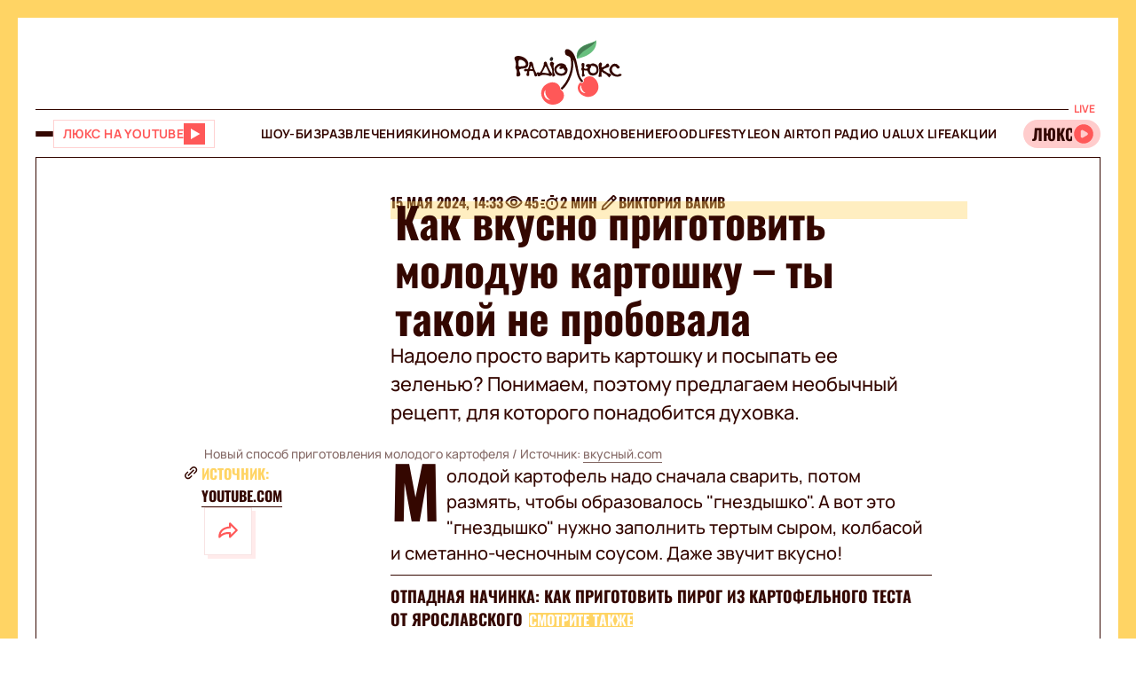

--- FILE ---
content_type: application/javascript; charset=utf-8
request_url: https://fundingchoicesmessages.google.com/f/AGSKWxXb_uY7xl8YYa6QQASwBD5gA2sLiD_nHc5Pwo2uzxMcK41Wdf2dIDKp875GxlOkID8N0dprxUIWtAfKtvxW_v6pv6L_icp88YMdizkk8sOgN_C8tKEwPD_455m4Um-NF8xy2HFoDVXJ94UMg7VnxnP8xhi5b2-H0TfGcT0hpODqRUcDEnwHJAhM1Xde/_/Handlers/Ads./china-ad./adtabs..ads.loader-_advertise-
body_size: -1284
content:
window['9db6bebb-b620-46ff-bf3b-3f5751155056'] = true;

--- FILE ---
content_type: application/javascript; charset=utf8
request_url: https://lux.fm/chunk-TT5INCPM.js
body_size: -864
content:
import{Ea as e,ea as a}from"./chunk-AYLSLZLR.js";var s=(()=>{class t{constructor(){this.globalPlay=e(!1,{equal:()=>!1})}static{this.\u0275fac=function(o){return new(o||t)}}static{this.\u0275prov=a({token:t,factory:t.\u0275fac,providedIn:"root"})}}return t})();export{s as a};
